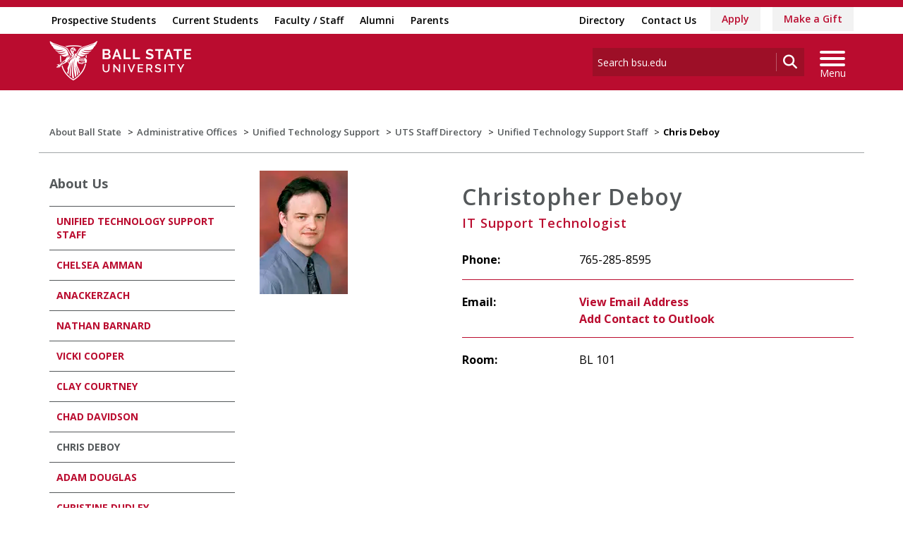

--- FILE ---
content_type: text/html; charset=utf-8
request_url: https://www.bsu.edu/about/administrativeoffices/uts/utsdirectory/utsstaff/deboychris
body_size: 20692
content:


<!DOCTYPE html>
<html lang="en">
<head id="Head1">
<!-- be_ixf, sdk, gho-->
<meta name="be:sdk" content="dotnet_sdk_1.4.32" />
<meta name="be:timer" content="0ms" />
<meta name="be:orig_url" content="https%3a%2f%2fwww.bsu.edu%2fabout%2fadministrativeoffices%2futs%2futsdirectory%2futsstaff%2fdeboychris" />
<meta name="be:capsule_url" content="https%3a%2f%2fixfd1-api.bc0a.com%2fapi%2fixf%2f1.0.0%2fget_capsule%2ff00000000277771%2f01761597851" />
<meta name="be:norm_url" content="https%3a%2f%2fwww.bsu.edu%2fabout%2fadministrativeoffices%2futs%2futsdirectory%2futsstaff%2fdeboychris" />
<meta name="be:api_dt" content="py_2026; pm_01; pd_16; ph_13; pmh_45; p_epoch:1768599904298" />
<meta name="be:mod_dt" content="py_2026; pm_01; pd_16; ph_13; pmh_45; p_epoch:1768599904298" />
<meta name="be:messages" content="0" />
<script type="text/javascript">if (window.BEJSSDKObserver === undefined) {
  (function(BEJSSDKObserver, $, undefined) {
    var observer = void 0;
    var listeners = [];
    var readySet = [];
    var doc = window.document;
    var MutationObserver = window.MutationObserver || window.WebKitMutationObserver;

    function checkSelector(selector, fn, indexList) {
      var elements = doc.querySelectorAll(selector);

    for (var i = 0, len = elements.length; i < len; i++) {
      /* -1 means all instances */
      if (indexList != -1 && !(i in indexList)) {
        continue;
      }
      var element = elements[i];
      for (var j = 0; j < readySet.length; j++) {
        if (readySet[j] == element.className || readySet[j] == element.id) {
          return;
        }
      }
      if (element.className) {
        readySet.push(element.className);
      }
      if (element.id) {
        readySet.push(element.id);
      }

      if (!element.ready || MutationObserver==null) {
        element.ready = true;
        fn.call(element, element);
      }
    }
  }

  function checkListeners() {
    listeners.forEach(function (listener) {
      return checkSelector(listener.selector, listener.fn, listener.indexList);
    });
  }

  function removeListener(selector, fn) {
    var i = listeners.length;
    while (i--) {
      var listener = listeners[i];
      if (listener.selector === selector && listener.fn === fn) {
        listeners.splice(i, 1);
        if (!listeners.length && observer) {
          observer.disconnect();
          observer = null;
        }
      }
    }
  }

/**
 * Fire event on first js selector
 * @param selector string to watch on
 * @param fn       callback function
 * @param index_list can be undefined which means only first one
 *                   or -1 which means all
 *                   or a list of allowable indexes
 */
 BEJSSDKObserver.jsElementReady = function(selector, fn, index_list) {
  if (index_list === undefined) {
    index_list = [];
    index_list.push(0);
  }

  if (MutationObserver != null) {
    if (!observer) {
      observer = new MutationObserver(checkListeners);
      observer.observe(doc.documentElement, {
        childList: true,
        subtree: true
      });
    }
    listeners.push({ selector: selector, fn: fn, indexList: index_list });
  } else {
    /* <= IE8 */
    if (!document.addEventListener) {
      /* log("<=IE8 attachEvent assignment"); */
      document.addEventListener = document.attachEvent;
    }
    document.addEventListener("DOMContentLoaded", function(event) {
      var elements = doc.querySelectorAll(selector);
      for (var i = 0, len = elements.length; i < len; i++) {
        /* -1 means all instances */
        if (index_list != -1 && !(i in index_list)) {
          continue;
        }
        var element = elements[i];
        element.ready = true;
        fn.call(element, element);
      }
    });
  }

  checkSelector(selector, fn, index_list);
  return function () {
    return removeListener(selector, fn);
  };
};
}(window.BEJSSDKObserver = window.BEJSSDKObserver || {}));
}
var jsElementReady = window.BEJSSDKObserver.jsElementReady;

if (window.BELinkBlockGenerator === undefined) {
  (function(BELinkBlockGenerator, $, undefined) {
    BELinkBlockGenerator.MAXIMUM_HEADLINE_LENGTH = 100;
    BELinkBlockGenerator.MAXIMUM_DESC_LENGTH = 200;

    BELinkBlockGenerator.IND_LINK_BLOCK_TYPE_URL_TYPE = 0;
    BELinkBlockGenerator.IND_LINK_BLOCK_TYPE_HEADLINE_TYPE = 1;
    BELinkBlockGenerator.IND_LINK_BLOCK_TYPE_DESCRIPTION_TYPE = 2;
    BELinkBlockGenerator.IND_LINK_BLOCK_TYPE_IMAGE_TYPE = 3;

    BELinkBlockGenerator.REPLACEMENT_STRATEGY_OVERWRITE = 0;
    BELinkBlockGenerator.REPLACEMENT_STRATEGY_POST_APPEND_ELEMENT = 1;
    BELinkBlockGenerator.REPLACEMENT_STRATEGY_PRE_APPEND_ELEMENT = 2;
    BELinkBlockGenerator.REPLACEMENT_STRATEGY_PRE_APPEND_PARENT = 3;

    BELinkBlockGenerator.setMaximumHeadlineLength = function(length) {
      BELinkBlockGenerator.MAXIMUM_HEADLINE_LENGTH = length;
    };

    BELinkBlockGenerator.setMaximumDescriptionLength = function(length) {
      BELinkBlockGenerator.MAXIMUM_DESC_LENGTH = length;
    };

    BELinkBlockGenerator.generateIndividualLinks = function(parentElement, linkStructure, link) {
      var link_level_element_tag = linkStructure[0];
      var link_level_element = document.createElement(link_level_element_tag);
      var link_attribute_dictionary = linkStructure[1];
      var allowable_elements = linkStructure[2];
      var children_link_structures = linkStructure[3];
      for (var link_attribute_key in link_attribute_dictionary) {
        link_level_element.setAttribute(link_attribute_key, link_attribute_dictionary[link_attribute_key]);
      }

      var added_something = false;
      if (allowable_elements.indexOf(BELinkBlockGenerator.IND_LINK_BLOCK_TYPE_URL_TYPE)>=0) {
        link_level_element.setAttribute('href', link.url);
        added_something = true;
      }
      if (allowable_elements.indexOf(BELinkBlockGenerator.IND_LINK_BLOCK_TYPE_HEADLINE_TYPE)>=0 && link.h1) {
        var headline_text = link.h1;
        if (headline_text.length > BELinkBlockGenerator.MAXIMUM_HEADLINE_LENGTH) {
          headline_text = headline_text.substring(0, BELinkBlockGenerator.MAXIMUM_HEADLINE_LENGTH) + '...';
        }
        var text_node = document.createTextNode(headline_text);
        link_level_element.appendChild(text_node);
        added_something = true;
      }
      if (allowable_elements.indexOf(BELinkBlockGenerator.IND_LINK_BLOCK_TYPE_DESCRIPTION_TYPE)>=0 && link.desc) {
        var desc_text = link.desc;
        if (desc_text.length > BELinkBlockGenerator.MAXIMUM_DESC_LENGTH) {
          desc_text = desc_text.substring(0, BELinkBlockGenerator.MAXIMUM_DESC_LENGTH) + '...';
        }
        var text_node = document.createTextNode(desc_text);
        link_level_element.appendChild(text_node);
        added_something = true;
      }
      if (allowable_elements.indexOf(BELinkBlockGenerator.IND_LINK_BLOCK_TYPE_IMAGE_TYPE)>=0 && link.image) {
        link_level_element.setAttribute('src', link.image);
        added_something = true;
      }
/**
    don't emit for empty links, desc, headline, image
    except for parent structures where allowable_length=0
    */
    if (!added_something && allowable_elements.length != 0) {

      return;
    }
    /* go depth first */
    for (var childrenIndex=0; childrenIndex<children_link_structures.length; childrenIndex++) {
      var childLinkStructure = children_link_structures[childrenIndex];
      BELinkBlockGenerator.generateIndividualLinks(link_level_element, childLinkStructure, link);
    }
    parentElement.appendChild(link_level_element);
  };

  BELinkBlockGenerator.insertLinkBlocks = function(targetElement, replacementStrategy, overallStructure, linkStructure, links,
                                                   titleStructure) {
    if (targetElement == null) {
      return;
    }

    if (replacementStrategy == BELinkBlockGenerator.REPLACEMENT_STRATEGY_OVERWRITE) {
      while (targetElement.firstChild) {
        targetElement.removeChild(targetElement.firstChild);
      }
    }

    var previousElement = targetElement;
    for (var i=0;i<overallStructure.length;i++) {
      var level_definition = overallStructure[i];
      var level_element_tag = level_definition[0];
      var level_element = document.createElement(level_element_tag);
      var attribute_dictionary = level_definition[1];
      for (var attribute_key in attribute_dictionary) {
        level_element.setAttribute(attribute_key, attribute_dictionary[attribute_key]);
      }

      /* need to place title structure */
      if (titleStructure && titleStructure[0] == i) {
        var title_element_tag = titleStructure[1];
        var title_element = document.createElement(title_element_tag);
        var title_attribute_dictionary = titleStructure[2];
        var title_text_content = titleStructure[3];
        for (var title_attribute_key in title_attribute_dictionary) {
          title_element.setAttribute(title_attribute_key, title_attribute_dictionary[title_attribute_key]);
        }

        var title_text_node = document.createTextNode(title_text_content);
        title_element.appendChild(title_text_node);


        level_element.appendChild(title_element);
      }

      /* last level place links */
      if (i == overallStructure.length-1) {
        for (var link_i=0; link_i < links.length; link_i++) {
          var link = links[link_i];
          for (var linkStructureIndex=0;linkStructureIndex < linkStructure.length; linkStructureIndex++) {
            BELinkBlockGenerator.generateIndividualLinks(level_element, linkStructure[linkStructureIndex], link)
          }
        }
      }

      /* first level child we need to check placement */
      if (previousElement == targetElement) {
        if (replacementStrategy == BELinkBlockGenerator.REPLACEMENT_STRATEGY_PRE_APPEND_ELEMENT) {
          /* 2 means insert right before */
          previousElement.insertBefore(level_element, targetElement.firstChild);
        } else if (replacementStrategy == BELinkBlockGenerator.REPLACEMENT_STRATEGY_PRE_APPEND_PARENT) {
          /* 3 means insert right before at parent level */
          var parentElement = previousElement.parentElement;
          parentElement.insertBefore(level_element, previousElement);
        } else {
          previousElement.appendChild(level_element);
        }
      } else {
        previousElement.appendChild(level_element);
      }
      previousElement = level_element;
    }
  };
}(window.BELinkBlockGenerator = window.BELinkBlockGenerator || {}))
};
</script>
<style>
.be-ix-link-block{clear:both; }
.be-ix-link-block .be-related-link-container{display: flex;justify-content:left; text-align:left; padding: 10px 0; }
.be-ix-link-block .be-related-link-container .be-label{display: inline-block;margin-right: 15px; font-style: normal; line-height: 1.5;color: #fff;font-weight: bold;font-size: 18px;}
.be-ix-link-block .be-related-link-container .be-list{list-style:none;margin:0;padding: 0;}
.be-ix-link-block .be-related-link-container .be-list .be-list-item{margin:0;padding: 0 0 0px 0;}
.be-ix-link-block .be-related-link-container .be-list .be-list-item a{text-transform: none;padding-right: 15px;    line-height: 2.1;font-size: 14px;}
.be-ix-link-block .be-related-link-container .be-list .be-list-item a:hover{}
.be-ix-link-block .be-related-link-container .be-list{display:flex;width:auto}
.be-ix-link-block .be-related-link-container .be-list .be-list-item{display:flex;}
.be-ix-link-block .be-related-link-container .be-list .be-list-item:last-child{margin-right:0}
@media (max-width: 767px) {
.be-ix-link-block .be-related-link-container{ display: block;text-align: left;width: 100%; padding-top: 20px;}
.be-ix-link-block .be-related-link-container .be-label {width: 100%;margin:0;padding-bottom:10px}
.be-ix-link-block .be-related-link-container .be-list {display: block;width: 100%;}
.be-ix-link-block .be-related-link-container .be-list .be-list-item {display: block;margin:0;padding: 0 0 0px 0;line-height:1.5}
.be-ix-link-block .be-related-link-container .be-list .be-list-item a{padding-right:0px;line-height: 1.5}
}
@media (min-width: 768px) {
.be-ix-link-block .be-related-link-container{margin:0 15px}
}
</style>
<script type='text/javascript'>
      function positionLinkBlock(targetContainer) {
          if (targetContainer != null) {
              var strLinkBlock = '<div class="be-related-link-container container"><div class="be-label">Also of Interest:</div><ul class="be-list"><li class="be-list-item"><a class="be-related-link" href="https://www.bsu.edu/admissions/undergraduate-admissions/apply-now">Apply as a Undergraduate Student</a></li><li class="be-list-item"><a class="be-related-link" href="https://www.bsu.edu/admissions/graduate/apply">Apply for Graduate Admission</a></li><li class="be-list-item"><a class="be-related-link" href="https://www.bsu.edu/academics">Academics</a></li><li class="be-list-item"><a class="be-related-link" href="https://www.bsu.edu/academics/undergraduatestudy/majors">Majors</a></li><li class="be-list-item"><a class="be-related-link" href="https://www.bsu.edu/academics/collegesanddepartments/online/applynow">Apply as an Online Student</a></li><li class="be-list-item"><a class="be-related-link" href="https://www.bsu.edu/admissions/apply">Apply to Ball State</a></li></ul></div>';
              targetContainer.insertAdjacentHTML('afterbegin', strLinkBlock);
          }
      }
   
      jsElementReady('.be-ix-link-block', positionLinkBlock);
   
  </script>

<script>
{(function() {
  var becookiescript = document.createElement("script");
  becookiescript.type = "text/javascript";
  becookiescript.async = true;
  becookiescript.id="becookiebarscriptid";
  becookiescript.setAttribute("data-customerid","f00000000277771");
  becookiescript.setAttribute("data-testmode","true");
  becookiescript.setAttribute("data-cookielinkurl","https://connect.bsu.edu/privacy");
  becookiescript.setAttribute("data-fullhtmltext","<div id='becookiebarpanelid' style='width: 100%; border-radius: 0px; background:#e5e5e5; display: flex; z-index: 1000; font-size: small; opacity: 1; position: fixed; bottom: 0px; right: 0px; color:#000; justify-content: center; visibility: hidden;'> <div id='becookie_desktop_outerdiv' style='width: 100%;display: flex;height: 60px;justify-content: center;margin: auto;align-items: center;vertical-align: middle;'> <div id='becookie_desktop_content' style='font-size: 14px;font-family:inherit;word-spacing: 1px;align-items: center;max-width: 100%;text-align: center;margin: 0 30px;font-weight: 400;'> <div style=''> <p id='becookie_text_content' style='padding: 0 4px;margin: 0px 0;display: inline-block;font-size: inherit;color: inherit;'> <span id='becookiebartextid' style=''>We use cookies to improve your experience.</span></p><p style='margin: 0;display: inline-block;padding: 0;font-size: inherit;color: inherit;font-weight: inherit;'> Please read our <button tabindex='1' aria-label='privacy policy' role='link' id='bepolicylinktextid' style='cursor: pointer;margin: 0;text-decoration: underline;color: inherit;font-weight: inherit;font-size: inherit;background: none; border: none; padding: 0;font-family: inherit;transition: none;' onclick='becookielinktextclicked()'>Privacy Policy</button> or click <button tabindex='2' aria-label='Accept privacy policy' role='button' id='becookiebarbuttonid' style='margin: 0;cursor: pointer;font-weight: bold;text-shadow: 0 0 black;text-decoration: underline;border: none;background: none;padding: 0;font-size: inherit;color: inherit;font-family: inherit;line-height: inherit;vertical-align:unset;transition: none;' onclick='beacceptcookie()'>Accept</button>.<button tabindex='3' aria-label='Close privacy policy banner' role='button' id='becookie_close_button' onclick='beclosecookie()' style='display: inline-block;font-size: 3.5vw;cursor:pointer;font-family: none;font-weight: 100;margin: 0 20px;background: none;border: none;padding: 0;color: inherit;box-shadow: none;position: absolute; top: 0px;right: -10px;transition: none;line-height: normal;'>×</button> </p></div></div></div></div>");
  becookiescript.setAttribute("data-mobilefullhtmltext","<div id='becookiebarpanelid' style='display: flex;width: 100%;border-radius: 0px;background:#e5e5e5;z-index: 1000;opacity: 1;position: fixed;bottom:0px;left: 0px;color:#000;align-items: center;height: 60px;visibility: hidden;justify-content: center;font-family: inherit;'> <div style='max-width: 385px;display: flex;box-sizing: border-box;text-align: center;position: relative;'> <div id='becookiebartextid' style='font-size: 13px;line-height: 14px;text-transform: none;'> <p id='becookie_text_content' style='padding: 0 4px 0 0;margin: 0px 0;display: inline-block;font-size: inherit;color: inherit;line-height: 1.5;'> <span style='letter-spacing: initial;'>We use cookies to improve your experience.</span> </p><p style='margin: 0;display: inline-block;padding: 0;font-size: inherit;color: inherit;font-weight: inherit;line-height: 1.5;'> Please read our <button tabindex='1' aria-label='privacy policy' role='link' id='bepolicylinktextid' style='cursor: pointer;margin: 0;text-decoration: underline;color: inherit;font-weight: inherit;font-size: inherit;display: inline;font-family: inherit;background: none; border: none; padding: 0;transition: none;' onclick='becookielinktextclicked()'>Privacy Policy</button> or click <button tabindex='2' aria-label='Accept privacy policy' role='button' id='becookiebarbuttonid' style='margin: 0;cursor: pointer;font-weight: bold;text-shadow: 0 0 black;text-decoration: underline;border: none;background: none;padding: 0;font-size: inherit;color: inherit;font-family: inherit!important;line-height: inherit;vertical-align:unset;text-transform: none;transition: none;' onclick='beacceptcookie()'>Accept</button>. </p></div></div><button tabindex='3' aria-label='Close privacy policy banner' role='button' onclick='beclosecookie()' style='position: absolute;right: 9px;top: 4px;font-size: 28px;cursor:pointer;font-family:none;font-weight:100;color: inherit;margin: 0;padding: 0;background: none;border: none;line-height: 20px;vertical-align:unset;transition: none;'>×</button></div>");
  becookiescript.setAttribute("data-control",`function beCookieBarCustomJs(){becookielog("running cookiebar custom js"); var windowsPlatforms=["Win32", "Win64", "Windows", "WinCE"]; function beCookieShowPanel(){var becookie_panel=document.querySelector("#becookiebarpanelid"); if (becookie_panel){becookie_panel.style.visibility="visible";}}var becookie_stylesheet_interval=window.setInterval(function (){var becookiebar=document.querySelector("#becookiebarid"); if (becookiebar){if (windowsPlatforms.indexOf(window.navigator.platform) !==-1){becookieAddStylesheet( "#becookie_close_button{font-size:26px !important;}", "screen and (min-width: 701px)" );}else{becookieAddStylesheet( "#becookie_close_button{font-size:23px !important;}", "screen and (min-width: 701px)" );}becookieAddStylesheet( "#becookie_desktop_content{font-size:13px !important}#becookie_desktop_content > div > p{padding: 0!important;}", "screen and (min-width: 701px) and (max-width: 1060px)" ); becookieAddStylesheet( "#becookiebartextid{font-size:12px !important; line-height:12px !important;}#becookiebarpanelid > button{font-size:24px !important;}#becookiebarpanelid > div{max-width:334px !important;}", "screen and (max-width: 360px)" ); becookieAddStylesheet( "#becookiebartextid{font-size:11px !important;", "screen and (max-width: 300px)" ); becookieAddStylesheet( "#becookiebartextid{font-size:10px !important; line-height:10px !important;}#becookiebarpanelid > button{font-size:21px!important;}", "screen and (max-width: 275px)" ); becookieAddStylesheet( "#bepolicylinktextid:focus,#becookiebarbuttonid:focus,#becookie_close_button:focus{outline:auto!important;}" ); beCookieShowPanel(); clearInterval(becookie_stylesheet_interval);}}, 100); window.setTimeout(function (){clearInterval(becookie_stylesheet_interval);}, 15000); window.onresize=function (){setTimeout(beCookieShowPanel, 100);};}beCookieBarCustomJs();`);
  becookiescript.src = "https://consents-cf.bc0a.com/consentbar/corejs/becookiebar.js";
  var s = document.getElementsByTagName("script")[0];
  s.parentNode.insertBefore(becookiescript, s);
})();}
</script>


<script data-cfasync="false" id="marvel" data-customerid="f00000000277771" src="https://marvel-b2-cdn.bc0a.com/marvel.js"></script>
<meta charset="utf-8" /><meta http-equiv="X-UA-Compatible" content="IE=edge" /><meta name="viewport" content="width=device-width, initial-scale=1" />
<!-- Google Tag Manager -->
<script>(function(w,d,s,l,i){w[l]=w[l]||[];w[l].push({'gtm.start': 
new Date().getTime(),event:'gtm.js'});var f=d.getElementsByTagName(s)[0], 
j=d.createElement(s),dl=l!='dataLayer'?'&l='+l:'';j.async=true;j.src= 
'https://www.googletagmanager.com/gtm.js?id='+i+dl;f.parentNode.insertBefore(j,f);
})(window,document,'script','dataLayer','GTM-TL87L6');</script>
<!-- End Google Tag Manager -->
<title>
	Chris Deboy | Ball State University
</title><link rel="canonical" href="https://www.bsu.edu/about/administrativeoffices/uts/utsdirectory/utsstaff/deboychris" /><meta property="og:title" content="Chris Deboy" /><meta property="og:type" content="website" /><meta property="og:url" content="https://www.bsu.edu/about/administrativeoffices/uts/utsdirectory/utsstaff/deboychris" /><meta property="og:image" content="" /><meta property="twitter:card" content="summary_large_image" /><meta property="twitter:site" content="@BallState" /><meta property="twitter:creator" content="@BallState" /><meta property="twitter:title" content="Chris Deboy" /><link rel="icon" href="/Components/Design/ResponsiveV2/Images/favicon.ico" type="image/x-icon" />
     
    <!-- Fonts -->
    <link href="//fonts.googleapis.com/css?family=Open+Sans:400,400i,600,600i,700,700i|Raleway:400,400i,600,600i,700,700i" rel="stylesheet" type="text/css" /><link href="/Components/Design/ResponsiveV2/fontawesome642/css/all.min.css" rel="stylesheet" type="text/css" /><link href="/Components/Design/ResponsiveV2/fontawesome642/css/brands.min.css" rel="stylesheet" type="text/css" />
    <!-- Bootstrap theme -->
    <link href="/Components/Design/ResponsiveV2/css/v-639037221060000000/bsu-bootstrap.css"  rel="stylesheet" />
    <link href="/Components/Design/ResponsiveV2/css/v-639037221060000000/bsu-bootstrap-templates.css" rel="stylesheet" />
    
    <!--[if IE 9]><link rel="stylesheet" type="text/css" href="../../../../../Components/Common/Layouts/css/ie9.css" /><![endif]-->

    <link rel="stylesheet" type="text/css" href="/Components/Design/CSS/jQueryPlugins/ColorBox/ColorBox.css" media="all" />
<link rel="stylesheet" type="text/css" href="/Components/Design/CSS/Renderings/v-639037221040000000/GlobalAlert.css" media="all" />
<meta name="theme-color" content="#ba0c2f" /><meta name="msvalidate.01" content="331A84EFB90EF55CECD1938D28E9A9CE" />
                              <script>!function(e){var n="https://s.go-mpulse.net/boomerang/";if("False"=="True")e.BOOMR_config=e.BOOMR_config||{},e.BOOMR_config.PageParams=e.BOOMR_config.PageParams||{},e.BOOMR_config.PageParams.pci=!0,n="https://s2.go-mpulse.net/boomerang/";if(window.BOOMR_API_key="QCA86-LJ885-6YH64-J69WY-27WWD",function(){function e(){if(!o){var e=document.createElement("script");e.id="boomr-scr-as",e.src=window.BOOMR.url,e.async=!0,i.parentNode.appendChild(e),o=!0}}function t(e){o=!0;var n,t,a,r,d=document,O=window;if(window.BOOMR.snippetMethod=e?"if":"i",t=function(e,n){var t=d.createElement("script");t.id=n||"boomr-if-as",t.src=window.BOOMR.url,BOOMR_lstart=(new Date).getTime(),e=e||d.body,e.appendChild(t)},!window.addEventListener&&window.attachEvent&&navigator.userAgent.match(/MSIE [67]\./))return window.BOOMR.snippetMethod="s",void t(i.parentNode,"boomr-async");a=document.createElement("IFRAME"),a.src="about:blank",a.title="",a.role="presentation",a.loading="eager",r=(a.frameElement||a).style,r.width=0,r.height=0,r.border=0,r.display="none",i.parentNode.appendChild(a);try{O=a.contentWindow,d=O.document.open()}catch(_){n=document.domain,a.src="javascript:var d=document.open();d.domain='"+n+"';void(0);",O=a.contentWindow,d=O.document.open()}if(n)d._boomrl=function(){this.domain=n,t()},d.write("<bo"+"dy onload='document._boomrl();'>");else if(O._boomrl=function(){t()},O.addEventListener)O.addEventListener("load",O._boomrl,!1);else if(O.attachEvent)O.attachEvent("onload",O._boomrl);d.close()}function a(e){window.BOOMR_onload=e&&e.timeStamp||(new Date).getTime()}if(!window.BOOMR||!window.BOOMR.version&&!window.BOOMR.snippetExecuted){window.BOOMR=window.BOOMR||{},window.BOOMR.snippetStart=(new Date).getTime(),window.BOOMR.snippetExecuted=!0,window.BOOMR.snippetVersion=12,window.BOOMR.url=n+"QCA86-LJ885-6YH64-J69WY-27WWD";var i=document.currentScript||document.getElementsByTagName("script")[0],o=!1,r=document.createElement("link");if(r.relList&&"function"==typeof r.relList.supports&&r.relList.supports("preload")&&"as"in r)window.BOOMR.snippetMethod="p",r.href=window.BOOMR.url,r.rel="preload",r.as="script",r.addEventListener("load",e),r.addEventListener("error",function(){t(!0)}),setTimeout(function(){if(!o)t(!0)},3e3),BOOMR_lstart=(new Date).getTime(),i.parentNode.appendChild(r);else t(!1);if(window.addEventListener)window.addEventListener("load",a,!1);else if(window.attachEvent)window.attachEvent("onload",a)}}(),"".length>0)if(e&&"performance"in e&&e.performance&&"function"==typeof e.performance.setResourceTimingBufferSize)e.performance.setResourceTimingBufferSize();!function(){if(BOOMR=e.BOOMR||{},BOOMR.plugins=BOOMR.plugins||{},!BOOMR.plugins.AK){var n=""=="true"?1:0,t="",a="clpjdcqxfuxm42lrsvqa-f-15f023d5a-clientnsv4-s.akamaihd.net",i="false"=="true"?2:1,o={"ak.v":"39","ak.cp":"1268882","ak.ai":parseInt("762162",10),"ak.ol":"0","ak.cr":8,"ak.ipv":4,"ak.proto":"h2","ak.rid":"1d3825df","ak.r":47370,"ak.a2":n,"ak.m":"dscb","ak.n":"essl","ak.bpcip":"18.222.145.0","ak.cport":51318,"ak.gh":"23.208.24.78","ak.quicv":"","ak.tlsv":"tls1.3","ak.0rtt":"","ak.0rtt.ed":"","ak.csrc":"-","ak.acc":"","ak.t":"1769051488","ak.ak":"hOBiQwZUYzCg5VSAfCLimQ==OR1FNV5YLvVwwymRSbIifF0eLKDi0VrGVR3Du+X7ZyQlXpKAUojP6By2L8BA+jc6T/HSiS9l2641kpgq7/CSYFXz1U2yp0lrlK5qtwBeKItmRBzV19HAjMmXE4SJEveAft9EylMmZKXPDzMKPhn3EKCJZyfEut+Hlx/GdZido3aBCC1C1OTkka4uE/HqYSqufCeDXPYQbGmdE0Qw26H3iWHekq+JW1Oq2B0IOZcXF0ItiVD9bWy1GU0c3bME0n/vDzJwCH7nXQ4R1bKFsRrzR46GTz+wTCTBTRqK91P0t8qRvz/sh71DblAOkvuemjeWepBDd3B18rv/r8AK0QrGj7HIkZt4dbqRhJPRaHQlqkEMAtB29cVwEZwLZCQPtQZQh8t++WMLGlqnNamfY/dCyIgJ/64IeZTU12S9K97Chdw=","ak.pv":"8","ak.dpoabenc":"","ak.tf":i};if(""!==t)o["ak.ruds"]=t;var r={i:!1,av:function(n){var t="http.initiator";if(n&&(!n[t]||"spa_hard"===n[t]))o["ak.feo"]=void 0!==e.aFeoApplied?1:0,BOOMR.addVar(o)},rv:function(){var e=["ak.bpcip","ak.cport","ak.cr","ak.csrc","ak.gh","ak.ipv","ak.m","ak.n","ak.ol","ak.proto","ak.quicv","ak.tlsv","ak.0rtt","ak.0rtt.ed","ak.r","ak.acc","ak.t","ak.tf"];BOOMR.removeVar(e)}};BOOMR.plugins.AK={akVars:o,akDNSPreFetchDomain:a,init:function(){if(!r.i){var e=BOOMR.subscribe;e("before_beacon",r.av,null,null),e("onbeacon",r.rv,null,null),r.i=!0}return this},is_complete:function(){return!0}}}}()}(window);</script></head>
<body>
    <!-- Google Tag Manager (noscript) -->
<noscript><iframe src="https://www.googletagmanager.com/ns.html?id=GTM-TL87L6" height="0" width="0" style="display: none; visibility: hidden"></iframe></noscript>
<!-- End Google Tag Manager (noscript) -->
    
    
    <form method="post" action="/about/administrativeoffices/uts/utsdirectory/utsstaff/deboychris" id="mainform">
<div class="aspNetHidden">
<input type="hidden" name="__EVENTTARGET" id="__EVENTTARGET" value="" />
<input type="hidden" name="__EVENTARGUMENT" id="__EVENTARGUMENT" value="" />
<input type="hidden" name="__VIEWSTATE" id="__VIEWSTATE" value="K8f/k/0JypezpOlIhOqPl69tMhYag75rF8sQgIIZHs/sW9ojq03q/XVPp5PMLo8LW5EroYxgQ1uENnr8OGEotS9Wcfcp8AQDhLgd3GAmAfHnvxTJ2AGist3gSJbsAVTpAHxFJjLflYTLfjxYpnyYZNbt0TlNg5L+NIzp2igUiZeyYzlKGBidwJiQ8P0dHUT6PPsPd5SKtTY0+FbMf1EVixTI7j1urVrlCdXoysWB24/zuU1X6dZUmRqRZlaZaS5SHh83d6YLhp7eKP6+3Q4D+coo7MMuOcWOPBVNJMS2M09z3ZLwJOPxtFPmjiOSTQ1r7DyLV3w4bq//zSgXJUbYdeNkdLb3GxR2OqaJQA8IMs+rv/v85GxTs+SBsl1wXqaSoSiB8lQte42+/XrZqXNuit4uiKQDNGBsZ+4naN9pgow50ah8AjJ/jLO8djkX1cLqDx2KzhcIMs09RdOs9wkznOmyCVow4CN0N+Spj4KIaIkOKQvMgkCZB1NTJQ1O542IDgGEHNSfrNhQwINIXxLHTjzT49z+vQkexeyC7nGdcpkqP02Eflq+0LdedAr6qLr+qx7AhNB9d23ktCGuRD6Vk1ZLsREx7PTy6cB5w/MScMxkkhb71HAcji3tGt6egyKvpn8WFLCiZjoJ3pZBkd5nV11WV25TpdwasNtQ8I+DUDP/YDHe1xreR1vCAuPdNKNP2qxokKlHdR9iVARzCJ2WMtmRcxXCpnWiCPetTmgVbpscZliOcqCd2QiQyavBnDP8r2m4zfwu+UtoeoNTqfcFdv6GivjDznNjt04b1zKOIJQbuR+yjqxFdl4ZgYUQMVgeFJh3aGuSYaecKJkBRyRdjIpHeyhhk4DPcNuWkJx9fMVpSJs/Sl4wHIq/ieQSdFhB7T4gN55IrfATsUTW1/QTCdBvC4uzg8Ld1QLZT/Etq/Fmxn6CbyAYQM5bIRUTHPliJrWAdDOWArTFVjlQ+3xLQbMYoR0IsFd3X2IpBONqy1DO6BHuYHvXYuia4kEBQprisD5Z2SxNtRe4WP2K/9is/tXj2u8Bd3JjeYcsWhWkozLeLD49FcaJJLmFAzkTvYqvMxR56hNthEkw1Jca2MKYRNMaNoW4K9asZqW7v+qD1AyKYc/5M5cEp+BoFtuhn1Vrt74F382QgAHGZI/liiAh21h8EDiUFTYDIyPCztxG86+7M1DgNCK2Tu0JvI0zUMl6zgOt2ERob7z46rWTCEno7jmQYXzG2oS4HAzbo9/y9l6zvcreCmoVaUepzSiORs9f0C/KlVUJ0VQb6/XSIyeIvojDaFQVlIX9sMel5t9xYuyd90kToqa4HGLnJWf1gTRtLAvy+5F+TVG5s0TJcEG4v87eYWraKA5afoQ9JXIuVl7zso/[base64]/+e7cazunRUGx/ZES6E98lr8ytybRv6PRa5OImIPhJ9cMkWvGREWkfN55QMpL0xk6D37g4Cf9xxboz+Df89LBgw59oO8ssOIsdRQ3NvOwZYZLsCFfIKZrmUqgC47LACWb0TXHE1+Pfdwg6StlsGIjDTuWdT5TBeLtKo5PMubVzWQWV6MxVKZsP4JyvGvXBc/r7ggtnsMpVbQPURYdiN/2zZq4hqhCc+yUEWhGokp/B5QO3eOijLOpo3VZe0XsroqbYvK2uMhcUiP8es50LWwk4sQy6JsIq39/bYOm12ZiapkZg31wwmrcGJN3S8WPBpy8FGGJHNMeQoeY+Qc5dsD6Jg9AXTt08j9pNPt/bnb88E44AJZF2KMw5xzpcjzkLgg3490vlN7lj8nWB2r85EHgwFqBvaeYar5A6riTMWBwSWRsncIIXb8pw72phf6fqfgCfq2QfWvww//96X2+qnSsEPZocCepUQb9rlrSBQEJwj5gmv2r0JPuYGOv92fITDELlZ+iEAaA8QiYbOAcAn6LrjotBPrwEkx4RYrW2ppADgwQNz0Rkuple/6ww6F4z/F3TDBYVk2V4/OlupwXwXL6wJb/u5eRRqlKliUDJDcM4UOYSZXYcV/4SAlbH6bmJhRchFWa8v3GF6ezsnr3Dq1n82LwgcowHErQDgZ6BAkEJCxaEd6l5SYCiXhJYJslHsW6sZcMLoMyeGT83Bv3Cb1wQQ8Dd1lDbAsdyBz8M7aLLvxTxBklIKSi6Ux3Rhao5kqAtAIyLpdBVOy4IZLGzxh4Czvyu2/j9585UWpy+5ZMSohdqeWkLqsVpO7cOlElzr5kYbYMoxL82LKONYaiMPVc77ps89U5mOYJ4oAneLsagCO4vWuOX1BGSLjkCKY+z65tZwlNsOyF6cgQ5tgfM6lSISU2q3mVLXKf1RabMgyMuRW6yPDC7GsT/ysXD79iP1AhGY8CTPQeFungrtnQ6bWnox/qXSXMuuqoQS8zAXb2lZKj/H6vI14xv+fcNVa2puyQHuv2YjfhLFR8S2NGPnG9CCB+nsIHV6q1PF/tqE5zhaAc9m4kzeAt1AXJlXTBaQgGqQtIhV54fIV2omBk53fi0aA8NFa44pYW0+1cfQ3pqlEkoP86LPO6rpqeAdUPXtRwlv15oF9Cz4Xhz2axo/Y5rVYrIC85vGE/8cKJrxQOI+jRHx9wJyTdrHzTe9u/UOAxP+vK6OBk8+sGbz5LGjRv7H/QnPTPeqUxHMKkoGiUDOpCoo4Rcva8/V/NJ+Kn5jQ/cRgH4JgWNJtsvm/8L7ouXedMKSYVDvW7C3C8Z6BrL9qzVs1wduP7lZhhRYu/gxoBtj/fiFKzYbrXa3Urg+ZInIq6GtO1rF4X7QkBBt38D7lDa4Y+NFfWoathQ6uk7T3CxhG+IBfdaJidhG1DBNJVCKviBTxJlhp7zZWQrMvpvX3oOt8rcuRGNuLCRV8taaCbZccbFDCKEgvMBfxRRR0SarG0qz7+ECo7r/lbE0f+cX23N9cY0wF2lockrW2j6HVI9pOndnzH3uz8o9X1TsVKt2ITO4rm4i4sB1wDjK57f7X2RjcF1CYKOOYOhk5cpzJKkMGkfB8Cuvkety5gL9JrVAJISuoXUI333UmUS6oC9u7bJBlT3KcJ85tgQcubpU4gvFnG38OZDRZZvRWNFDUDWMsnbKzbLJQDaRUoIw8T/jFd5E55mhuqWDCmkczB4h19BK9JUDon/8FzZTjKI9qTZmnxP/R6BOZ4JRAFnre7l2Y29tts6ENIBPkCZ4MtMWhJNdrGv6DQcGYKle2fv6pSRe/Br+dSwpaeazkgvYmUnD5fGEh36DKlA5sY/MIYJfjlakBuGfxhAOj/[base64]/[base64]/mKOFawxUTxks+029lWrVFXM6BbRqie5IEhkjhhlGig56MQU9N2TsSkI6UV+vI4yHHF8y0CUo9VO/+FyTm9iWd9dz1IujCpNiqBD6xrb1HObj4b3tImXib4vXX6Z0mnu0m4ftQeTEIN7xSieva3WnoE8IIf4ZOkV1WFZb55LYCsDOs82zwqvFB5UXEtZmaJWCh1gdm/IfVh10e6BCXDzEMYKFezupCKwnnTsEsHzyc3mGNFCFUcSNGkA0+4Ej9BBD84Eisp+HutBqxPJ1p/D0CEu1dofgKmRQvsORXXnlBiqzXysLBLKalCDNTsY2FqnUHmj/[base64]/slFUuskqD6rJVqdj95EIaeHcqrIEwEHuk1PA5PWyITc/T0TDV86mK6gf1hci49cqWsCtzppxUAPyagn5J997bTkfgiYG4nHY/Uyt0evEr20Mh9P4ZwAMFe3rFejguA0L9iC/4SkvIePzv1mHy9FHGFIDQFsVwOTcPTbHTr0BrQk2eJqQo5tKGuXRnLpLPRp5zGfmYuq5KvQTXf3O8AW7smEEswhILBnAPSLCmLJdVQ/q5IJU3GOFyjh2OxApGMJZ00ZMszXQuokGYNZ5CLBqP+aAtQ6YT+B6nlf1fowaoyJyeaZyRQSjWW5akHRzLtnOsAFT1WTkdyTetZZuwLh2uGZXs1z0fnsJWdKps+zX/GO3NQ7vuvEtPp84MSl5kjk837tONx1Aw8ovpt0KEtSITSFBToqP9UfmlcM7cRxWu4FxXnEK0yYs64HfvNDc7C82VPb/IPQ1DEjH+QCIUjg1PVn7nyGU80gBQm/s3zyIF5h4EIt7BMXjw1ppFX96Al/JjCAs5eMOW1qIgbxzoZB4zTzJKnYQGP+Acp4PNjRTjiV5xqa7bIlFkwiArk4aNzKEIbJgICyd2vilGa34HLRYYJ1mfmfzCnNcH+Psu1IuXZmoIpm0u625QkQ1kIcaqmt9gzUmxsMxu3dx5OqbdcZjc8nPLETSRFvctIepz7O1md49Fu0cnYwD5iZG+5qaWwFo8Cih/lVv/[base64]/HNf9pmpYF8TvYdiq+O9ee+k/2whW4SL1QN+fuuMB1LPCrZs9uWnDM8L0Sqzudh8t155dAim8wxGy+KlNRz3k+DGZpCi5hlKUN5fj1Vg9xyEyncEhjL2aeBvwq9yLHMjiWRCMm1NVv7UnspH91evbwykZ6sqn3LZfNyxLyGd+/mhCJPwfdmgS5GzLhBLKQLgxP/VF7TEaD7X7pxLPGe4mgEvQ3URdWpi9STMpfiF9Da4OjWiAll3hTuPImo97avmnJUGn0tktW1bsrA58o2T01EDCUz4eSW3xIMyR2ilJ7xMFy9yqHMRc3bVIU6b/XbuNYT25zw48+Bs+ZKlvJVSGhR9S6UNIauUn1m5Ua6g0yb/D8Ndq22hJt70F6mB65GIEjt9/GeVug2P8ONaJMGetBFQNl0UXGlfc7ckbTTU2JQekVzqHJBpkXsNtYBQvdZBboUKOX+OkeThv5bQgg11aeazTGIM72knUYl/euKazH2MNfr3Jn3mVpz6/qumu91sW6yunU+oaFKpBxm0d4LBaZsLhLJZDkTy95KsfSyM3ZOpEGZXs9muMK6iqOv+s9qCDjLiwfpwWBtGQDbfTshI8e5eB8kQhcPxH2NpzFSH/FiWM2z8PJrEVgvhInLSd5ND/[base64]/RroeermbXVESqbsTL2TZSP6TbAPnP9VHc/RPV3g9nWz28DOYoX/wdJtKmQHIBAQ4bTPXSnW9F2M6AdoUd7V+YKMI7+GCgLNnIWdpLMcf2+3RRalDK8FukLxsW9XEP636drt+FPLhsA43fm3yGUEvITvG+RP5eVKQWc8kV+NgAPKRUmx8P/h+lGrmca2GsKlsXW+qCy9sW/iJrVMBv7mDIrjxAkfOX/SodnYd8m1spXxbKdQ8kSY6Ucmg+gPr89PMwesArSVgKz8OJQXP7tc8ixNUIep0seaqmBtkGzrnC+/4TXy6h5FbJUcpliauFSe3GWaxqAQdG+jumn5ppGsU1NYDgemgPnTnTjTEiNmjjMu1QEYAi0yGenl+aiat3AIbjdz4+9JkASdxfZicejHqJjwGdZ20wcVze43enQH7VcNmeoEwBuCZSqkgY5lTqzuK8mxgTxJzoipbKavP46JnnKy9LXiUo/S25TwRk79rY2oWfWbnFnP283DorZIU4O6kIYqbZlCg3VcaeR9eK7QO2Peq5Wg3FhNBkVZlOEM60xoycATJkrPndZe26bIQMjNQlXchp7XmeZ4HFcmBTlCW0UBu/9ocfWeYlRInVelLuPp5wUwaPh0uLTFAYRAy3tVl4Z8XVKFoMY/RcWuQ==" />
</div>

<script type="text/javascript">
//<![CDATA[
var theForm = document.forms['mainform'];
if (!theForm) {
    theForm = document.mainform;
}
function __doPostBack(eventTarget, eventArgument) {
    if (!theForm.onsubmit || (theForm.onsubmit() != false)) {
        theForm.__EVENTTARGET.value = eventTarget;
        theForm.__EVENTARGUMENT.value = eventArgument;
        theForm.submit();
    }
}
//]]>
</script>


<script src="/WebResource.axd?d=pynGkmcFUV13He1Qd6_TZB67xSBGmtg2jIs28oAg7sbqkq5RLIsku3eBWDEZJM2Sb1OOEGp3NV5RIqIMllZwzQ2&amp;t=638901392248157332" type="text/javascript"></script>


<script src="/ScriptResource.axd?d=NJmAwtEo3Ipnlaxl6CMhviMTD9amHa-x5Wuyy6JWssHJqlWaeiS_tLB5lEF-JmHkHXLW0FGjeHgBiqkTnjAADGXG05zJIFIVRXqWghoCGhQB07U36WQpMYWrA9yn3pKV_n_PomSq86taEe7ePGVRrBG0lBZA0pUTftcXI-81zIk1&amp;t=5c0e0825" type="text/javascript"></script>
<script src="/ScriptResource.axd?d=dwY9oWetJoJoVpgL6Zq8OKvDkOJf7n9lIyUSfRgNPWszzgjQRSa6bMsHOXDr5OnDjuxfCghzALro9iVs5u7HzsZOSSC05aZ5VpJHHtM4BtWQrMWjMq601VyhL5Ov7NR7tU0z0nzMcuuMlHiwAdsUpyT4Phe5JXbgqOKP2xwceMc1&amp;t=5c0e0825" type="text/javascript"></script>
<div class="aspNetHidden">

	<input type="hidden" name="__VIEWSTATEGENERATOR" id="__VIEWSTATEGENERATOR" value="3278C60D" />
	<input type="hidden" name="__EVENTVALIDATION" id="__EVENTVALIDATION" value="nsr6iEhJ9Udb92CUI1FuhLSO8Blbq6xJ6Rzo4ObRJAxQVueqR0yAGtD5ViJScI5VVgpYxcc6I3MCSHVIMmLFLNBItIC+fodhbs+CIxo0q1d5yEo4Yg7CkPsPlO58RveFqrBOjP8WayTOQfnlWs4tzZwUwaRnsu/wOLae2vZI0vndcaGFc5SayukWQSSQrpizpFDR5q3hGVR6YWSsP/186w==" />
</div>

        <!-- NavBar -->
        
<div id="offcanvasOverlay"></div>
<!-- Top utility menu for desktops -->
<div id="topmenu" role="navigation">
    <div class="container">
        <ul class="topnavleft">
            
                    <li><a title="Admissions Information for Prospective Students" href="/admissions">Prospective Students</a></li>
             
                    <li><a title="Resources and Services for Current Students" href="/gateways/current-students">Current Students</a></li>
             
                    <li><a title="Resources and Services for Faculty and Staff" href="/gateways/faculty-and-staff">Faculty / Staff</a></li>
             
                    <li><a title="Services and Events for Alumni" href="/about/administrativeoffices/alumni">Alumni</a></li>
             
                    <li><a title="Tools and Information for Parents and Families" href="/gateways/parents">Parents</a></li>
             
        </ul>
        <ul class="topnavright">
             
                    <li><a title="Search for Employees, Students, Departments, and More" href="/directory">Directory</a></li>
             
                    <li><a title="Ball State phone numbers, email and mailing addresses" href="/about/contactus">Contact Us</a></li>
             
                    <li><a class="tacticalbtn" title="How to Apply to Ball State University" href="/admissions/apply">Apply</a></li>
             
                    <li><a class="tacticalbtn" title="Learn How You Can Give to Ball State University" href="/foundation/give">Make a Gift</a></li>
             
        </ul>
    </div>
</div>
<!-- End Top utility menu -->
<!-- Navbar with Utility menu -->
<div id="navUtility" class="navbar navbar-inverse" role="navigation">
    <div class="container">
        <div class="navbar-header">
            <button id="btn-utility" type="button" class="navbar-toggle collapsed offcanvas-toggle" data-toggle="offcanvas" data-target="#utility-search" data-canvas="body" data-close_icon="fa-close">
                <span class="sr-only">Toggle search</span>
                <i class="fas fa-search" aria-hidden="true"></i>
            </button>

            <a href="/" class="navbar-brand-inverse"><img src="/-/media/www/images/logos/bsu-logo_top.png?h=112&amp;iar=0&amp;w=402&amp;sc_lang=en&amp;hash=3187D6BEB27C01ED49593F9C4028E58A9BC318D4" class="center-block" alt="Ball State University" width="402" height="112" /></a>

            <button type="button" class="navbar-toggle collapsed offcanvas-toggle nodept" data-toggle="offcanvas" data-target="#main-menu" data-canvas="body">
                <span class="sr-only">Toggle navigation</span>
                <span class="icon-bar top-bar"></span>
                <span class="icon-bar middle-bar"></span>
                <span class="icon-bar bottom-bar"></span>
            </button>

            <div class="navbar-form hidden-xs">
                <div class="input-group input-group-sm">
                    <input name="ctl11$txtSearchVisible" id="ctl11_txtSearchVisible" class="form-control" title="Search bsu.edu" aria-label="enter search term" type="text" placeholder="Search bsu.edu" />
                    <span class="input-group-btn">
                        <input type="submit" name="ctl11$btnSearchVisible" value="" id="ctl11_btnSearchVisible" class="button-search-visible fas" />
                    </span>
                </div>
            </div>
        </div>
    </div>
    <!--/.container -->

    <div id="main-menu" class="navbar-offcanvas navmenu-fixed-right offcanvas navbar-subpage">
        <div>
            
            <ul class="nav navbar-nav">
                 
                            <li><a href="/academics">Academics</a></li>
                         
                            <li><a href="/admissions">Admissions</a></li>
                         
                            <li><a href="/campuslife">Campus Life</a></li>
                         
                            <li><a href="/about">About</a></li>
                         
                            <li><a href="/foundation/give">Give</a></li>
                         
                            <li><a href="/calendar">Calendar</a></li>
                         
                            <li><a href="/news">News</a></li>
                         
                            <li><a href="http://www.ballstatesports.com" rel="noopener noreferrer" target="_blank">Athletics</a></li>
                        
            </ul>
            <!--/.nav .navbar-nav -->
        </div>
        <div>

            

            <div class="utilnavwrapper">
                <ul class="nav navbar-nav small">
                    
                        <li><a title="Admissions Information for Prospective Students" href="/admissions">Prospective Students</a></li>
                    
                        <li><a title="Resources and Services for Current Students" href="/gateways/current-students">Current Students</a></li>
                    
                        <li><a title="Resources and Services for Faculty and Staff" href="/gateways/faculty-and-staff">Faculty / Staff</a></li>
                    
                        <li><a title="Services and Events for Alumni" href="/about/administrativeoffices/alumni">Alumni</a></li>
                    
                        <li><a title="Tools and Information for Parents and Families" href="/gateways/parents">Parents</a></li>
                    
    
                    <li class="divider"></li>
                    
                        <li><a title="Search for Employees, Students, Departments, and More" href="/directory">Directory</a></li>
                    
                        <li><a title="Ball State phone numbers, email and mailing addresses" href="/about/contactus">Contact Us</a></li>
                    
                        <li><a class="tacticalbtn" title="How to Apply to Ball State University" href="/admissions/apply">Apply</a></li>
                    
                        <li><a class="tacticalbtn" title="Learn How You Can Give to Ball State University" href="/foundation/give">Make a Gift</a></li>
                    
                </ul>
            </div> <!-- util nav wrapper -->
            <!--/.nav .navbar-nav -->
            <ul class="nav navbar-nav social rowone"><li><a class="fab fa-facebook-f" target="_blank" title="facebook" aria-label="facebook" href="https://www.facebook.com/ballstate/"></a></li><li><a class="fab fa-x-twitter" target="_blank" title="X (formerly Twitter)" aria-label="X (formerly Twitter)" href="https://twitter.com/ballstate"></a></li><li><a class="fab fa-instagram" target="_blank" title="Follow Ball State on Instagram" aria-label="Follow Ball State on Instagram" href="https://www.instagram.com/ballstateuniversity/"></a></li><li><a class="fab fa-youtube" target="_blank" title="Subscribe to Ball State&#39;s Official YouTube Channel" aria-label="Subscribe to Ball State&#39;s Official YouTube Channel" href="https://www.youtube.com/officialballstate"></a></li></ul><ul class="nav navbar-nav social rowsub"><li><a class="fab fa-linkedin-in" target="_blank" title="Follow Ball State on LinkedIn" aria-label="Follow Ball State on LinkedIn" href="https://www.linkedin.com/school/ball-state-university/"></a></li><li><a class="fab fa-tiktok" target="_blank" title="Follow Ball State on TikTok" aria-label="Follow Ball State on TikTok" href="https://www.tiktok.com/@ballstate/"></a></li></ul>
            <!--/.nav .navbar-nav -->
        </div>
    </div>
    <!--/#main-menu -->

    <div id="utility-search" class="navbar-search offcanvas offcanvas-search navbar-fixed-top">
        <div class="container">
            <div class="row">
                <div class="col-xs-12">
                    <div class="navbar-form">
                        <div class="input-group input-group-sm">
                         <input name="ctl11$txtSearchHidden" id="ctl11_txtSearchHidden" class="form-control" title="Search bsu.edu" aria-label="search term" type="text" placeholder="Search bsu.edu" />
                        <span class="input-group-btn">
                            <input type="submit" name="ctl11$btnSearchHidden" value="" id="ctl11_btnSearchHidden" class="btn btn-default fas" />
                            <span class="sr-only">Search Button</span>
                        </span>
                        </div>
                    </div>
                </div>
            </div>
        </div>
        <!--/.container -->
    </div>
    <!--/#utility search -->

</div>
<!--/#navUtility .navbar .navbar-inverse -->

        <!-- End NavBar-->
         
        <!-- Content Placeholder -->
        
         	<!-- Template: Subpage -->
	<div id="template" class="subpage">
	   
        <!-- Header -->
        
<div class="page-header">
    <div class="container pageheadercontainer">
        <div class="row pageheaderrow">
            <div id="content_0_ctl01_phtitlecontrol" class="phtitlecontrol col-md-12 col-lg-12">
                <div id="phtitlecontrolh1">
                    <button id="ibeenclicked" type="button" class="btn btn-menu hidden-md hidden-lg">
                        <span id="ibcSR" class="sr-only">Open for More Navigation</span>
                        <span id="ibcIcon" class="collapsed">
                            <span class="icon-bar top-bar"></span>
                            <span class="icon-bar middle-bar"></span>
                            <span class="icon-bar bottom-bar"></span>
                        </span>
                        <span id="ibcVis">Open for More Navigation</span>
                    </button>
                    
                    
<div id="dropsubmenu" class="navmenu navmenu-default">
    
                       	    
  <a class="navmenu-brand" href="/about">About Us</a>

  <div id="dropsubnavAccordion" class="panel-group" role="tablist">
      
	  <div class="panel">
	    <div class="panel-heading" role="tab" id="dropheading1">
	      <div class="panel-title dropsubnav">
	        <a href="/about/administrativeoffices/uts/utsdirectory/utsstaff" target="">Unified Technology Support Staff</a>
	      </div>
	    </div>
          
	  </div>
      
	  <div class="panel">
	    <div class="panel-heading" role="tab" id="dropheading2">
	      <div class="panel-title dropsubnav">
	        <a href="/about/administrativeoffices/uts/utsdirectory/utsstaff/ammanchelsea" target="">Chelsea Amman</a>
	      </div>
	    </div>
          
	  </div>
      
	  <div class="panel">
	    <div class="panel-heading" role="tab" id="dropheading3">
	      <div class="panel-title dropsubnav">
	        <a href="/about/administrativeoffices/uts/utsdirectory/utsstaff/anackerzach" target="">AnackerZach</a>
	      </div>
	    </div>
          
	  </div>
      
	  <div class="panel">
	    <div class="panel-heading" role="tab" id="dropheading4">
	      <div class="panel-title dropsubnav">
	        <a href="/about/administrativeoffices/uts/utsdirectory/utsstaff/barnardnathan" target="">Nathan Barnard</a>
	      </div>
	    </div>
          
	  </div>
      
	  <div class="panel">
	    <div class="panel-heading" role="tab" id="dropheading5">
	      <div class="panel-title dropsubnav">
	        <a href="/about/administrativeoffices/uts/utsdirectory/utsstaff/coopervicki" target="">Vicki Cooper</a>
	      </div>
	    </div>
          
	  </div>
      
	  <div class="panel">
	    <div class="panel-heading" role="tab" id="dropheading6">
	      <div class="panel-title dropsubnav">
	        <a href="/about/administrativeoffices/uts/utsdirectory/utsstaff/courtneyclay" target="">Clay Courtney</a>
	      </div>
	    </div>
          
	  </div>
      
	  <div class="panel">
	    <div class="panel-heading" role="tab" id="dropheading7">
	      <div class="panel-title dropsubnav">
	        <a href="/about/administrativeoffices/uts/utsdirectory/utsstaff/davidsonchad" target="">Chad Davidson</a>
	      </div>
	    </div>
          
	  </div>
      
	  <div class="panel active">
	    <div class="panel-heading" role="tab" id="dropheading8">
	      <div class="panel-title dropsubnav">
	        <a href="/about/administrativeoffices/uts/utsdirectory/utsstaff/deboychris" target="">Chris Deboy</a>
	      </div>
	    </div>
          
	  </div>
      
	  <div class="panel">
	    <div class="panel-heading" role="tab" id="dropheading9">
	      <div class="panel-title dropsubnav">
	        <a href="/about/administrativeoffices/uts/utsdirectory/utsstaff/douglasadam" target="">Adam Douglas</a>
	      </div>
	    </div>
          
	  </div>
      
	  <div class="panel">
	    <div class="panel-heading" role="tab" id="dropheading10">
	      <div class="panel-title dropsubnav">
	        <a href="/about/administrativeoffices/uts/utsdirectory/utsstaff/dudleychristine" target="">Christine Dudley</a>
	      </div>
	    </div>
          
	  </div>
      
	  <div class="panel">
	    <div class="panel-heading" role="tab" id="dropheading11">
	      <div class="panel-title dropsubnav">
	        <a href="/about/administrativeoffices/uts/utsdirectory/utsstaff/elliottchris" target="">Chris Elliott</a>
	      </div>
	    </div>
          
	  </div>
      
	  <div class="panel">
	    <div class="panel-heading" role="tab" id="dropheading12">
	      <div class="panel-title dropsubnav">
	        <a href="/about/administrativeoffices/uts/utsdirectory/utsstaff/haleyjonah" target="">Jonah Haley</a>
	      </div>
	    </div>
          
	  </div>
      
	  <div class="panel">
	    <div class="panel-heading" role="tab" id="dropheading13">
	      <div class="panel-title dropsubnav">
	        <a href="/about/administrativeoffices/uts/utsdirectory/utsstaff/hansenzack" target="">Zack Hansen</a>
	      </div>
	    </div>
          
	  </div>
      
	  <div class="panel">
	    <div class="panel-heading" role="tab" id="dropheading14">
	      <div class="panel-title dropsubnav">
	        <a href="/about/administrativeoffices/uts/utsdirectory/utsstaff/zayne-hunter" target="">Zayne Hunter</a>
	      </div>
	    </div>
          
	  </div>
      
	  <div class="panel">
	    <div class="panel-heading" role="tab" id="dropheading15">
	      <div class="panel-title dropsubnav">
	        <a href="/about/administrativeoffices/uts/utsdirectory/utsstaff/kelleybrian" target="">Brian Kelley</a>
	      </div>
	    </div>
          
	  </div>
      
	  <div class="panel">
	    <div class="panel-heading" role="tab" id="dropheading16">
	      <div class="panel-title dropsubnav">
	        <a href="/about/administrativeoffices/uts/utsdirectory/utsstaff/kerrigankris" target="">Kris Kerrigan</a>
	      </div>
	    </div>
          
	  </div>
      
	  <div class="panel">
	    <div class="panel-heading" role="tab" id="dropheading17">
	      <div class="panel-title dropsubnav">
	        <a href="/about/administrativeoffices/uts/utsdirectory/utsstaff/kimmerlingandrew" target="">Drew Kimmerling</a>
	      </div>
	    </div>
          
	  </div>
      
	  <div class="panel">
	    <div class="panel-heading" role="tab" id="dropheading18">
	      <div class="panel-title dropsubnav">
	        <a href="/about/administrativeoffices/uts/utsdirectory/utsstaff/koontznoah" target="">Noah Koontz</a>
	      </div>
	    </div>
          
	  </div>
      
	  <div class="panel">
	    <div class="panel-heading" role="tab" id="dropheading19">
	      <div class="panel-title dropsubnav">
	        <a href="/about/administrativeoffices/uts/utsdirectory/utsstaff/kringwesley" target="">KringWesley</a>
	      </div>
	    </div>
          
	  </div>
      
	  <div class="panel">
	    <div class="panel-heading" role="tab" id="dropheading20">
	      <div class="panel-title dropsubnav">
	        <a href="/about/administrativeoffices/uts/utsdirectory/utsstaff/maiyangjames" target="">James Maiyang</a>
	      </div>
	    </div>
          
	  </div>
      
	  <div class="panel">
	    <div class="panel-heading" role="tab" id="dropheading21">
	      <div class="panel-title dropsubnav">
	        <a href="/about/administrativeoffices/uts/utsdirectory/utsstaff/mayorick" target="">Rick Mayo</a>
	      </div>
	    </div>
          
	  </div>
      
	  <div class="panel">
	    <div class="panel-heading" role="tab" id="dropheading22">
	      <div class="panel-title dropsubnav">
	        <a href="/about/administrativeoffices/uts/utsdirectory/utsstaff/mckeegrace" target="">Grace McKee</a>
	      </div>
	    </div>
          
	  </div>
      
	  <div class="panel">
	    <div class="panel-heading" role="tab" id="dropheading23">
	      <div class="panel-title dropsubnav">
	        <a href="/about/administrativeoffices/uts/utsdirectory/utsstaff/osbornkent" target="">Kent Osborn</a>
	      </div>
	    </div>
          
	  </div>
      
	  <div class="panel">
	    <div class="panel-heading" role="tab" id="dropheading24">
	      <div class="panel-title dropsubnav">
	        <a href="/about/administrativeoffices/uts/utsdirectory/utsstaff/parsonstim" target="">Tim Parsons</a>
	      </div>
	    </div>
          
	  </div>
      
	  <div class="panel">
	    <div class="panel-heading" role="tab" id="dropheading25">
	      <div class="panel-title dropsubnav">
	        <a href="/about/administrativeoffices/uts/utsdirectory/utsstaff/peacekia" target="">Kai Peace</a>
	      </div>
	    </div>
          
	  </div>
      
	  <div class="panel">
	    <div class="panel-heading" role="tab" id="dropheading26">
	      <div class="panel-title dropsubnav">
	        <a href="/about/administrativeoffices/uts/utsdirectory/utsstaff/piercerjerry" target="">R. Jerry Pierce</a>
	      </div>
	    </div>
          
	  </div>
      
	  <div class="panel">
	    <div class="panel-heading" role="tab" id="dropheading27">
	      <div class="panel-title dropsubnav">
	        <a href="/about/administrativeoffices/uts/utsdirectory/utsstaff/rainsmelinda" target="">Melinda Rains</a>
	      </div>
	    </div>
          
	  </div>
      
	  <div class="panel">
	    <div class="panel-heading" role="tab" id="dropheading28">
	      <div class="panel-title dropsubnav">
	        <a href="/about/administrativeoffices/uts/utsdirectory/utsstaff/reeselucas" target="">Lucas Reese</a>
	      </div>
	    </div>
          
	  </div>
      
	  <div class="panel">
	    <div class="panel-heading" role="tab" id="dropheading29">
	      <div class="panel-title dropsubnav">
	        <a href="/about/administrativeoffices/uts/utsdirectory/utsstaff/robbinsjason" target="">Jason Robbins</a>
	      </div>
	    </div>
          
	  </div>
      
	  <div class="panel">
	    <div class="panel-heading" role="tab" id="dropheading30">
	      <div class="panel-title dropsubnav">
	        <a href="/about/administrativeoffices/uts/utsdirectory/utsstaff/schevolaisaiah" target="">Isaiah Schevola</a>
	      </div>
	    </div>
          
	  </div>
      
	  <div class="panel">
	    <div class="panel-heading" role="tab" id="dropheading31">
	      <div class="panel-title dropsubnav">
	        <a href="/about/administrativeoffices/uts/utsdirectory/utsstaff/smileyrob" target="">Rob Smiley</a>
	      </div>
	    </div>
          
	  </div>
      
	  <div class="panel">
	    <div class="panel-heading" role="tab" id="dropheading32">
	      <div class="panel-title dropsubnav">
	        <a href="/about/administrativeoffices/uts/utsdirectory/utsstaff/swartzashley" target="">Ashley Swartz</a>
	      </div>
	    </div>
          
	  </div>
      
	  <div class="panel">
	    <div class="panel-heading" role="tab" id="dropheading33">
	      <div class="panel-title dropsubnav">
	        <a href="/about/administrativeoffices/uts/utsdirectory/utsstaff/tabarihamid" target="">Hamid Tabari</a>
	      </div>
	    </div>
          
	  </div>
      
	  <div class="panel">
	    <div class="panel-heading" role="tab" id="dropheading34">
	      <div class="panel-title dropsubnav">
	        <a href="/about/administrativeoffices/uts/utsdirectory/utsstaff/vancejerry" target="">Jerry Vance</a>
	      </div>
	    </div>
          
	  </div>
      
	  <div class="panel">
	    <div class="panel-heading" role="tab" id="dropheading35">
	      <div class="panel-title dropsubnav">
	        <a href="/about/administrativeoffices/uts/utsdirectory/utsstaff/warddarrell" target="">Darrell Ward</a>
	      </div>
	    </div>
          
	  </div>
      
 
	</div>
</div><!--/.navmenu Dropdown -->
 
                    <h1 class="subpagetitlediv"></h1>
                </div>
                <!-- PageHeaderTop Placeholder -->
                
<ol class="breadcrumb">
    
	            <li><a href="/about">About Ball State</a></li>
	        
	            <li><a href="/about/administrativeoffices">Administrative Offices</a></li>
	        
	            <li><a href="/about/administrativeoffices/uts">Unified Technology Support</a></li>
	        
	            <li><a href="/about/administrativeoffices/uts/utsdirectory">UTS Staff Directory</a></li>
	        
	            <li><a href="/about/administrativeoffices/uts/utsdirectory/utsstaff">Unified Technology Support Staff</a></li>
	        
        <li class="active">Chris Deboy</li>
                    
        
</ol>
                <!-- End PageHeaderTop Placeholder -->
            </div> 
            <!-- PageHeader Placeholder -->
            
            <!-- End PageHeader Placeholder --> 
        </div>
    </div>
    <!--/.container -->
</div>

        <!-- End Header -->

<div class="container">
    <!-- SubHeading Section -->
    
    <!-- End SubHeading Section -->
    <div class="row">
        <div class="col-md-9 col-md-push-3 main-content">
            
<link href="/Components/Design/CSS/jQueryPlugins/ColorBox/ColorBox.css" rel="stylesheet" type="text/css"/>
<script src="/Components/Design/ResponsiveV2/js/v-639037221100000000/emailCopyCode.js"></script>

<!-- scriptmanager for ajax -->
<script type="text/javascript">
//<![CDATA[
Sys.WebForms.PageRequestManager._initialize('content_0$body_0$EventScriptManager', 'mainform', ['tcontent_0$body_0$AJAXemail','content_0_body_0_AJAXemail'], [], [], 90, '');
//]]>
</script>


<!-- Component: Employee Details -->
<div class="component employee-details">
	<div class="row">

		<div class="col-sm-4 col-xs-12">
		    
			<img class="img-responsive" src="/-/media/www/profiles/uts/deboy_chris.jpg" alt="Christopher Deboy">
		</div>
		<div class="col-sm-8 col-xs-12">
			<div class="h2">Christopher Deboy</div>
            
			<div class="rteText-primary h4">IT Support Technologist</div>
           
			<div class="section">
				<p><span>Phone:</span>765-285-8595</p>
			</div>
             
			<div class="section staffprofilepanel">
                <span class="iViewEmailAJAXSpan">Email:</span><div id="content_0_body_0_AJAXemail" class="iViewEmailAJAXPanel">
	<input type="submit" name="content_0$body_0$b1control" value="View Email Address" id="content_0_body_0_b1control" class="iViewEmailAJAXButton" />
</div><a href="https://www.bsu.edu/Components/People/Layouts/DownloadContact.aspx?Ref=ddca58ce-23d9-41a5-b73f-c5efe41266e2" class="iViewEmailAJAXLink modallink" data-height="475" rel="nofollow">Add Contact to Outlook</a>
			</div>
            
			<div class="section">
				<p><span>Room:</span>BL 101</p>
			</div>
            
		</div>
	</div>
						
    
    
						
</div>
<!-- End Component: Employee Details -->


        </div>
        <div id="content_0_toposidebar" class="col-md-3 col-md-pull-9 sidebar">
                
<nav aria-label="related pages navigation">
<div id="submenu" class="navmenu navmenu-default navmenu-fixed-left offcanvas">
    
                            	    

  <a class="navmenu-brand" href="/about">About Us</a>

  <div id="subnavAccordion" class="panel-group">
      
	  <div class="panel">
	    <div class="panel-heading" id="heading1">
	      <div class="panel-title">
	        <a href="/about/administrativeoffices/uts/utsdirectory/utsstaff" target="">Unified Technology Support Staff</a>
	      </div>
	    </div>
          
	  </div>
      
	  <div class="panel">
	    <div class="panel-heading" id="heading2">
	      <div class="panel-title">
	        <a href="/about/administrativeoffices/uts/utsdirectory/utsstaff/ammanchelsea" target="">Chelsea Amman</a>
	      </div>
	    </div>
          
	  </div>
      
	  <div class="panel">
	    <div class="panel-heading" id="heading3">
	      <div class="panel-title">
	        <a href="/about/administrativeoffices/uts/utsdirectory/utsstaff/anackerzach" target="">AnackerZach</a>
	      </div>
	    </div>
          
	  </div>
      
	  <div class="panel">
	    <div class="panel-heading" id="heading4">
	      <div class="panel-title">
	        <a href="/about/administrativeoffices/uts/utsdirectory/utsstaff/barnardnathan" target="">Nathan Barnard</a>
	      </div>
	    </div>
          
	  </div>
      
	  <div class="panel">
	    <div class="panel-heading" id="heading5">
	      <div class="panel-title">
	        <a href="/about/administrativeoffices/uts/utsdirectory/utsstaff/coopervicki" target="">Vicki Cooper</a>
	      </div>
	    </div>
          
	  </div>
      
	  <div class="panel">
	    <div class="panel-heading" id="heading6">
	      <div class="panel-title">
	        <a href="/about/administrativeoffices/uts/utsdirectory/utsstaff/courtneyclay" target="">Clay Courtney</a>
	      </div>
	    </div>
          
	  </div>
      
	  <div class="panel">
	    <div class="panel-heading" id="heading7">
	      <div class="panel-title">
	        <a href="/about/administrativeoffices/uts/utsdirectory/utsstaff/davidsonchad" target="">Chad Davidson</a>
	      </div>
	    </div>
          
	  </div>
      
	  <div class="panel active">
	    <div class="panel-heading" id="heading8">
	      <div class="panel-title">
	        <a href="/about/administrativeoffices/uts/utsdirectory/utsstaff/deboychris" target="">Chris Deboy</a>
	      </div>
	    </div>
          
	  </div>
      
	  <div class="panel">
	    <div class="panel-heading" id="heading9">
	      <div class="panel-title">
	        <a href="/about/administrativeoffices/uts/utsdirectory/utsstaff/douglasadam" target="">Adam Douglas</a>
	      </div>
	    </div>
          
	  </div>
      
	  <div class="panel">
	    <div class="panel-heading" id="heading10">
	      <div class="panel-title">
	        <a href="/about/administrativeoffices/uts/utsdirectory/utsstaff/dudleychristine" target="">Christine Dudley</a>
	      </div>
	    </div>
          
	  </div>
      
	  <div class="panel">
	    <div class="panel-heading" id="heading11">
	      <div class="panel-title">
	        <a href="/about/administrativeoffices/uts/utsdirectory/utsstaff/elliottchris" target="">Chris Elliott</a>
	      </div>
	    </div>
          
	  </div>
      
	  <div class="panel">
	    <div class="panel-heading" id="heading12">
	      <div class="panel-title">
	        <a href="/about/administrativeoffices/uts/utsdirectory/utsstaff/haleyjonah" target="">Jonah Haley</a>
	      </div>
	    </div>
          
	  </div>
      
	  <div class="panel">
	    <div class="panel-heading" id="heading13">
	      <div class="panel-title">
	        <a href="/about/administrativeoffices/uts/utsdirectory/utsstaff/hansenzack" target="">Zack Hansen</a>
	      </div>
	    </div>
          
	  </div>
      
	  <div class="panel">
	    <div class="panel-heading" id="heading14">
	      <div class="panel-title">
	        <a href="/about/administrativeoffices/uts/utsdirectory/utsstaff/zayne-hunter" target="">Zayne Hunter</a>
	      </div>
	    </div>
          
	  </div>
      
	  <div class="panel">
	    <div class="panel-heading" id="heading15">
	      <div class="panel-title">
	        <a href="/about/administrativeoffices/uts/utsdirectory/utsstaff/kelleybrian" target="">Brian Kelley</a>
	      </div>
	    </div>
          
	  </div>
      
	  <div class="panel">
	    <div class="panel-heading" id="heading16">
	      <div class="panel-title">
	        <a href="/about/administrativeoffices/uts/utsdirectory/utsstaff/kerrigankris" target="">Kris Kerrigan</a>
	      </div>
	    </div>
          
	  </div>
      
	  <div class="panel">
	    <div class="panel-heading" id="heading17">
	      <div class="panel-title">
	        <a href="/about/administrativeoffices/uts/utsdirectory/utsstaff/kimmerlingandrew" target="">Drew Kimmerling</a>
	      </div>
	    </div>
          
	  </div>
      
	  <div class="panel">
	    <div class="panel-heading" id="heading18">
	      <div class="panel-title">
	        <a href="/about/administrativeoffices/uts/utsdirectory/utsstaff/koontznoah" target="">Noah Koontz</a>
	      </div>
	    </div>
          
	  </div>
      
	  <div class="panel">
	    <div class="panel-heading" id="heading19">
	      <div class="panel-title">
	        <a href="/about/administrativeoffices/uts/utsdirectory/utsstaff/kringwesley" target="">KringWesley</a>
	      </div>
	    </div>
          
	  </div>
      
	  <div class="panel">
	    <div class="panel-heading" id="heading20">
	      <div class="panel-title">
	        <a href="/about/administrativeoffices/uts/utsdirectory/utsstaff/maiyangjames" target="">James Maiyang</a>
	      </div>
	    </div>
          
	  </div>
      
	  <div class="panel">
	    <div class="panel-heading" id="heading21">
	      <div class="panel-title">
	        <a href="/about/administrativeoffices/uts/utsdirectory/utsstaff/mayorick" target="">Rick Mayo</a>
	      </div>
	    </div>
          
	  </div>
      
	  <div class="panel">
	    <div class="panel-heading" id="heading22">
	      <div class="panel-title">
	        <a href="/about/administrativeoffices/uts/utsdirectory/utsstaff/mckeegrace" target="">Grace McKee</a>
	      </div>
	    </div>
          
	  </div>
      
	  <div class="panel">
	    <div class="panel-heading" id="heading23">
	      <div class="panel-title">
	        <a href="/about/administrativeoffices/uts/utsdirectory/utsstaff/osbornkent" target="">Kent Osborn</a>
	      </div>
	    </div>
          
	  </div>
      
	  <div class="panel">
	    <div class="panel-heading" id="heading24">
	      <div class="panel-title">
	        <a href="/about/administrativeoffices/uts/utsdirectory/utsstaff/parsonstim" target="">Tim Parsons</a>
	      </div>
	    </div>
          
	  </div>
      
	  <div class="panel">
	    <div class="panel-heading" id="heading25">
	      <div class="panel-title">
	        <a href="/about/administrativeoffices/uts/utsdirectory/utsstaff/peacekia" target="">Kai Peace</a>
	      </div>
	    </div>
          
	  </div>
      
	  <div class="panel">
	    <div class="panel-heading" id="heading26">
	      <div class="panel-title">
	        <a href="/about/administrativeoffices/uts/utsdirectory/utsstaff/piercerjerry" target="">R. Jerry Pierce</a>
	      </div>
	    </div>
          
	  </div>
      
	  <div class="panel">
	    <div class="panel-heading" id="heading27">
	      <div class="panel-title">
	        <a href="/about/administrativeoffices/uts/utsdirectory/utsstaff/rainsmelinda" target="">Melinda Rains</a>
	      </div>
	    </div>
          
	  </div>
      
	  <div class="panel">
	    <div class="panel-heading" id="heading28">
	      <div class="panel-title">
	        <a href="/about/administrativeoffices/uts/utsdirectory/utsstaff/reeselucas" target="">Lucas Reese</a>
	      </div>
	    </div>
          
	  </div>
      
	  <div class="panel">
	    <div class="panel-heading" id="heading29">
	      <div class="panel-title">
	        <a href="/about/administrativeoffices/uts/utsdirectory/utsstaff/robbinsjason" target="">Jason Robbins</a>
	      </div>
	    </div>
          
	  </div>
      
	  <div class="panel">
	    <div class="panel-heading" id="heading30">
	      <div class="panel-title">
	        <a href="/about/administrativeoffices/uts/utsdirectory/utsstaff/schevolaisaiah" target="">Isaiah Schevola</a>
	      </div>
	    </div>
          
	  </div>
      
	  <div class="panel">
	    <div class="panel-heading" id="heading31">
	      <div class="panel-title">
	        <a href="/about/administrativeoffices/uts/utsdirectory/utsstaff/smileyrob" target="">Rob Smiley</a>
	      </div>
	    </div>
          
	  </div>
      
	  <div class="panel">
	    <div class="panel-heading" id="heading32">
	      <div class="panel-title">
	        <a href="/about/administrativeoffices/uts/utsdirectory/utsstaff/swartzashley" target="">Ashley Swartz</a>
	      </div>
	    </div>
          
	  </div>
      
	  <div class="panel">
	    <div class="panel-heading" id="heading33">
	      <div class="panel-title">
	        <a href="/about/administrativeoffices/uts/utsdirectory/utsstaff/tabarihamid" target="">Hamid Tabari</a>
	      </div>
	    </div>
          
	  </div>
      
	  <div class="panel">
	    <div class="panel-heading" id="heading34">
	      <div class="panel-title">
	        <a href="/about/administrativeoffices/uts/utsdirectory/utsstaff/vancejerry" target="">Jerry Vance</a>
	      </div>
	    </div>
          
	  </div>
      
	  <div class="panel">
	    <div class="panel-heading" id="heading35">
	      <div class="panel-title">
	        <a href="/about/administrativeoffices/uts/utsdirectory/utsstaff/warddarrell" target="">Darrell Ward</a>
	      </div>
	    </div>
          
	  </div>
      
 
	</div>
</div><!--/.navmenu .navmenu-fixed-left .offcanvas -->
</nav> 
 
            <div class="departmentContact">
	<strong>Unified Technology Support</strong><br />Tech Center<br />Bracken Library 101<br />Muncie, IN 47306<br /><br /><strong>Hours: </strong><br><br><b>Tech Center</b><br></b>Monday - Thursday<br></b>8:00am - 7:00pm<br><br> Friday<br></b>8:00am - 5:00pm<br><br><b>Technology HelpDesk</b><br></b>Monday - Thursday<br></b>7:30am - 7:00pm<br><br>Friday<br></b>7:30am - 5:00pm<br><br><br /><strong>Phone: </strong><br>Tech Center<br>765-285-TECH (8324)<br><br>Technology HelpDesk<br> 765-285-1517<br />
</div><!-- .departmentContact -->
        </div>
        <!--/col-md-3 -->
    </div>
</div>
<!--/.container -->


	</div>
	<!-- End Template: Subpage -->

        <!-- End Content Placeholder -->
        <!-- Footer -->
        
<footer id="footer" style="border: none;">
    <div class="bluefooter">
        <div class="container">
            <div class="col-sm-3 col-xs-12 footercolumn">
                <div class="colheader">Academics and Admissions</div>
<ul>
    <li><a href="/admissions">Admissions</a></li>
    <li><a href="/academics/collegesanddepartments/graduate-school">Graduate School</a></li>
    <li><a href="/admissions/international">International</a></li>
    <li><a href="/academics/collegesanddepartments/online">Online Education</a></li>
    <li><a href="/admissions/financial-aid-and-scholarships">Financial Aid and Scholarships</a></li>
    <li><a href="/academics/collegesanddepartments">Colleges and Departments</a></li>
</ul>
            </div>
            <div class="col-sm-3 col-xs-12 footercolumn">
                <div class="colheader">Helpful Links</div>
<ul>
    <li><a href="/map">Map and Directions</a></li>
    <li><a href="/calendar">Calendar of Events</a></li>
    <li><a href="/about/contactus">Contact Us</a></li>
    <li><a href="https://collegescorecard.ed.gov/school/?150136-Ball-State-University" target="_blank" rel="noopener noreferrer">College Scorecard</a></li>
    <li><a href="/academics/libraries">University Libraries</a></li>
    <li><a href="/about/administrativeoffices/humanresources/jobs">Employment Opportunities</a></li>
    <li><a href="/about/visit">On-Campus Resources</a></li>
</ul>
            </div>
            <div class="col-sm-3 col-xs-12 footercolumn">
                <div class="colheader">Resources</div>
<ul>
    <li><a href="https://myballstate.bsu.edu">MyBallState</a></li>
    <li><a href="/gateways/business-partners">Business Partners</a></li>
    <li><a href="/about/administrativeoffices/emergency-preparedness">Emergency Preparedness</a></li>
    <li><a href="/about/accessibility">Accessibility</a></li>
    <li><a href="/about/administrativeoffices/oirds/student-consumer">Consumer Disclosures</a></li>
    <li><a href="https://magazine.bsu.edu" title="Ball State Magazine">Magazine</a></li>
    <li><a href="/news">News Center</a></li>
    <li><a href="/about/university-policies">University Policies</a></li>
</ul>
            </div>
            <div class="col-sm-3 col-xs-12 footercolumn">
                <style>
    .be-ix-link-block .be-related-link-container .be-label {
    display: none;
    }
    .be-ix-link-block .be-related-link-container {
    display: block;
    padding: 0;
    margin: 0;
    min-width: 0;
    max-width: 100%;
    }
    .be-ix-link-block .be-related-link-container .be-list {
    display: block;
    }
    .be-ix-link-block .be-related-link-container .be-list .be-list-item {
    display: list-item;
    }
    .be-ix-link-block .be-related-link-container .be-list .be-list-item a {
    padding-right: 0;
    line-height: normal;
    }
</style>
<div class="colheader">Related Links</div>
<div class="be-ix-link-block">&nbsp;</div>
            </div>
            <div class="col-xs-12 subfooterline">
                <div class="col-xs-12 subfooterline" style="margin-top: 20px; border-top: 1px solid #fff;">
    <div style="display: table; width: 100%; max-width: 400px; margin: 0 auto; margin-top: 20px;">
	<div style="display: table-cell; font-size: 32px;"><a rel="noopener noreferrer" href="https://www.facebook.com/ballstate" target="_blank" title="Facebook"><span class="fab fa-facebook-f"></span></a></div>
	<div style="display: table-cell; font-size: 32px;"><a rel="noopener noreferrer" href="https://twitter.com/BallState" target="_blank" title="X (formerly Twitter)"><span class="fab fa-x-twitter"></span></a></div>
	<div style="display: table-cell; font-size: 32px;"><a rel="noopener noreferrer" href="https://www.youtube.com/officialballstate" target="_blank" title="YouTube"><span class="fab fa-youtube"></span></a></div>
	<div style="display: table-cell; font-size: 32px;"><a rel="noopener noreferrer" href="https://www.instagram.com/ballstateuniversity/" target="_blank" title="Instagram"><span class="fab fa-instagram"></span></a></div>
	<div style="display: table-cell; font-size: 32px;"><a rel="noopener noreferrer" href="https://www.linkedin.com/school/ball-state-university/" target="_blank" title="LinkedIn"><span class="fab fa-linkedin-in"></span></a></div>
	<div style="display: table-cell; font-size: 32px;"><a rel="noopener noreferrer" href="https://www.tiktok.com/@ballstate/" target="_blank" title="TikTok"><span class="fab fa-tiktok"></span></a></div>
    </div>
<div id="ns-btn-two">
<a href="/about/social-media-directory">VIEW SOCIAL MEDIA DIRECTORY</a>
</div>
</div>
            </div>
        </div>
    </div>
	<div class="container">
		<div class="row">
            <div class='footerlogo' style='background-image: url(/-/media/www/images/sectionbackgrounds/home/gradient-pattern.png?sc_lang=en);'><a href='/' title='Ball State University'><img alt='Ball State University' src='/-/media/www/images/home/bsu_weflyvert_rgb_footer.png?sc_lang=en' /></a></div>
			<div class="footerbottom">
                <div class="contactline">Ball State University 2000 W. University Ave. Muncie, IN 47306 800-382-8540 and 765-289-1241</div>
                <div class="lastline"><ul class="list-inline">
    <li><strong>Copyright &copy; 2026 Ball State University</strong></li>
    <li><a href="/about/administrativeoffices/employee-relations/policies-and-legal-information/equal-opportunity-policy">Equal Opportunity Policy</a></li>
    <li><a href="/about/administrativeoffices/general-counsel">Legal Information</a></li>
    <li><a href="/about/administrativeoffices/disability-services/about/contact">TTY Numbers</a></li>
    <li><a href="/sitemap">Sitemap</a></li>
</ul></div>
			</div>
		</div><!--/.row -->
	</div><!--/.container -->
</footer>
        <!-- End Footer -->
        
<!-- Modal window template -->
<div id="dscModal" class="modal fade" role="dialog">
  <div class="modal-dialog modal-lg">
    <div class="modal-content">
      <div class="modal-header">
         <!-- Close (X) button -->
        <button type="button" class="close" data-dismiss="modal">&times;</button>
      </div>
      <div class="modal-body">
          <div class="dsc-iframe-wrap">
      	    <!-- iFrame for the link href to show -->
	  	    <iframe frameborder="0"></iframe>
          </div>
      </div>
      <div class="modal-footer">
          <!-- Close button -->
        <button type="button" class="btn btn-default" data-dismiss="modal">Close</button>
      </div>      
    </div>
  </div>
</div>
        <!-- End Modal Popup Template -->
    </form>
    

    <!-- CDN calls for latest 1.x JQuery and the select2 code for searchable dropdowns -->
    <!-- Updated this to later version on 5-22-2025 -->
    <!-- <script src="https://code.jquery.com/jquery-1.12.4.min.js" integrity="sha256-ZosEbRLbNQzLpnKIkEdrPv7lOy9C27hHQ+Xp8a4MxAQ=" crossorigin="anonymous"></script> -->
    <script src="https://code.jquery.com/jquery-3.7.1.min.js" integrity="sha256-/JqT3SQfawRcv/BIHPThkBvs0OEvtFFmqPF/lYI/Cxo=" crossorigin="anonymous"></script>
    <script src="https://cdn.jsdelivr.net/npm/select2@4.1.0-rc.0/dist/js/select2.min.js"></script>

    <script src="/Components/Design/ResponsiveV2/js/v-639037221100000000/bootstrap.min.js"></script>
    <script src="/Components/Design/ResponsiveV2/js/v-639037221100000000/plugins.js"></script>
    <script src="/Components/Design/ResponsiveV2/js/v-639037221100000000/actionsV15.js"></script>

    <link href="/Components/Design/CSS/v-639037221020000000/bsu-bootstrap-old.css" rel="stylesheet" />
    <link href="/Components/Design/CSS/v-639037221040000000/callouts-old-new.css" rel="stylesheet" />

    <script type="text/javascript" src="/Components/Design/Scripts/jQueryPlugins/EasySlider/v-639037221120000000/easySlider1.7.js"></script>
<script type="text/javascript" src="/Components/Design/Scripts/Renderings/v-639037221120000000/emergencyalert.js"></script>


    

</body>
</html>